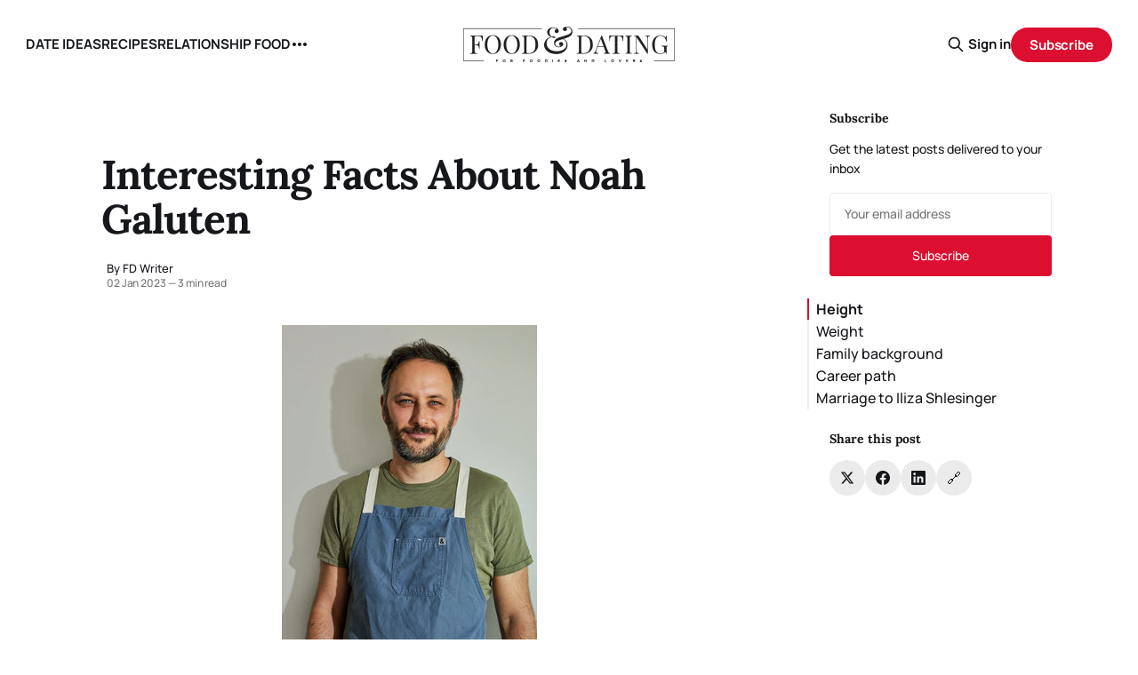

--- FILE ---
content_type: text/html; charset=utf-8
request_url: https://foodanddating.com/interesting-facts-about-noah-galuten/
body_size: 11699
content:
<!DOCTYPE html>
<html lang="en">
<head>

    <title>Interesting Facts About Noah Galuten</title>
    <meta charset="utf-8">
    <meta name="viewport" content="width=device-width, initial-scale=1.0">
    
    <link rel="preload" as="style" href="/assets/built/screen.css?v=8a3f646bd6">
    <link rel="preload" as="script" href="/assets/built/source.js?v=8a3f646bd6">
    
    <link rel="preload" as="font" type="font/woff2" href="/assets/fonts/inter-roman.woff2?v=8a3f646bd6" crossorigin>
        <link rel="preload" as="font" type="font/woff2" href="/assets/fonts/jetbrains-mono-roman.woff2?v=8a3f646bd6" crossorigin>
    
    <link rel="preload" as="font" type="font/woff2" href="/assets/fonts/rocgrotesk-regular.woff2?v=8a3f646bd6" crossorigin="anonymous">
<style>
    @font-face {
        font-family: "RocGrotesk";
        font-style: normal;
        font-weight: 100 900;
        font-display: optional;
        src: url(/assets/fonts/rocgrotesk-regular.woff2?v=8a3f646bd6) format("woff2");
        unicode-range: U+0000-00FF, U+0131, U+0152-0153, U+02BB-02BC, U+02C6, U+02DA, U+02DC, U+0304, U+0308, U+0329, U+2000-206F, U+2074, U+20AC, U+2122, U+2191, U+2193, U+2212, U+2215, U+FEFF, U+FFFD;
    }
</style>
    <link rel="preload" as="font" type="font/woff2" href="/assets/fonts/jetbrains-mono-roman.woff2?v=8a3f646bd6" crossorigin="anonymous">
<link rel="preload" as="font" type="font/woff2" href="/assets/fonts/jetbrains-mono-italic.woff2?v=8a3f646bd6" crossorigin="anonymous">
<style>
    @font-face {
        font-family: "JetBrains Mono";
        font-style: normal;
        font-weight: 100 800;
        font-display: optional;
        src: url(/assets/fonts/jetbrains-mono-roman.woff2?v=8a3f646bd6) format("woff2");
        unicode-range: U+0000-00FF, U+0131, U+0152-0153, U+02BB-02BC, U+02C6, U+02DA, U+02DC, U+0304, U+0308, U+0329, U+2000-206F, U+2074, U+20AC, U+2122, U+2191, U+2193, U+2212, U+2215, U+FEFF, U+FFFD;
    }

    @font-face {
        font-family: "JetBrains Mono";
        font-style: italic;
        font-weight: 100 800;
        font-display: optional;
        src: url(/assets/fonts/jetbrains-mono-italic.woff2?v=8a3f646bd6) format("woff2");
        unicode-range: U+0000-00FF, U+0131, U+0152-0153, U+02BB-02BC, U+02C6, U+02DA, U+02DC, U+0304, U+0308, U+0329, U+2000-206F, U+2074, U+20AC, U+2122, U+2191, U+2193, U+2212, U+2215, U+FEFF, U+FFFD;
    }
</style>

    <link rel="stylesheet" type="text/css" href="/assets/built/screen.css?v=8a3f646bd6">

    <style>
        :root {
            --background-color: #FFFFFF
        }
    </style>

    <script>
        /* The script for calculating the color contrast has been taken from
        https://gomakethings.com/dynamically-changing-the-text-color-based-on-background-color-contrast-with-vanilla-js/ */
        var accentColor = getComputedStyle(document.documentElement).getPropertyValue('--background-color');
        accentColor = accentColor.trim().slice(1);

        if (accentColor.length === 3) {
            accentColor = accentColor[0] + accentColor[0] + accentColor[1] + accentColor[1] + accentColor[2] + accentColor[2];
        }

        var r = parseInt(accentColor.substr(0, 2), 16);
        var g = parseInt(accentColor.substr(2, 2), 16);
        var b = parseInt(accentColor.substr(4, 2), 16);
        var yiq = ((r * 299) + (g * 587) + (b * 114)) / 1000;
        var textColor = (yiq >= 128) ? 'dark' : 'light';

        document.documentElement.className = `has-${textColor}-text`;
    </script>

    <link rel="stylesheet" href="https://cdnjs.cloudflare.com/ajax/libs/tocbot/4.12.3/tocbot.css">

    <style>
.gh-content {
    position: relative;
 }

.gh-toc > .toc-list {
    position: relative;
}

.toc-list {
    overflow: hidden;
    list-style: none;
}

@media (min-width: 1300px) {
     .gh-sidebar {
        position: absolute; 
        top: 0;
        bottom: 0;
        margin-top: 4vmin;
        grid-column: wide-start / main-start; /* Place the TOC to the left of the content */
    }
   
    .gh-toc {
        position: sticky; /* On larger screens, TOC will stay in the same spot on the page */
        top: 4vmin;
    }
}

.gh-toc .is-active-link::before {
    background-color: var(--ghost-accent-color); /* Defines TOC   accent color based on Accent color set in Ghost Admin */
} 
</style>

    <link rel="icon" href="https://foodanddating.com/content/images/size/w256h256/format/jpeg/2025/09/84EtIGEE_400x400.jpg" type="image/jpeg">
    <link rel="canonical" href="https://foodanddating.com/interesting-facts-about-noah-galuten/">
    <meta name="referrer" content="no-referrer-when-downgrade">
    
    <meta property="og:site_name" content="FOOD &amp; DATING">
    <meta property="og:type" content="article">
    <meta property="og:title" content="Interesting Facts About Noah Galuten">
    <meta property="og:description" content="Noah Galuten has had a long career in the entertainment industry. He has worked with many celebrities including Michael Jackson, Cher, and Jennifer Lopez. He has also been married to a woman named Iliza Shlesinger. Throughout his career, he has gained a huge amount of attention and a huge fan">
    <meta property="og:url" content="https://foodanddating.com/interesting-facts-about-noah-galuten/">
    <meta property="og:image" content="https://foodanddating.com/content/images/2025/09/welcome-to-food-and-dating.png">
    <meta property="article:published_time" content="2023-01-02T06:45:28.000Z">
    <meta property="article:modified_time" content="2023-01-02T06:45:28.000Z">
    <meta property="article:publisher" content="https://www.facebook.com/foodiesanddating">
    <meta name="twitter:card" content="summary_large_image">
    <meta name="twitter:title" content="Interesting Facts About Noah Galuten">
    <meta name="twitter:description" content="Noah Galuten has had a long career in the entertainment industry. He has worked with many celebrities including Michael Jackson, Cher, and Jennifer Lopez. He has also been married to a woman named Iliza Shlesinger. Throughout his career, he has gained a huge amount of attention and a huge fan">
    <meta name="twitter:url" content="https://foodanddating.com/interesting-facts-about-noah-galuten/">
    <meta name="twitter:image" content="https://foodanddating.com/content/images/2025/09/welcome-to-food-and-dating.png">
    <meta name="twitter:label1" content="Written by">
    <meta name="twitter:data1" content="FD Writer">
    <meta name="twitter:site" content="@foodanddating">
    <meta property="og:image:width" content="1200">
    <meta property="og:image:height" content="600">
    
    <script type="application/ld+json">
{
    "@context": "https://schema.org",
    "@type": "Article",
    "publisher": {
        "@type": "Organization",
        "name": "FOOD &amp; DATING",
        "url": "https://foodanddating.com/",
        "logo": {
            "@type": "ImageObject",
            "url": "https://foodanddating.com/content/images/2025/09/food_and_dating_logo.png",
            "width": 240,
            "height": 40
        }
    },
    "author": {
        "@type": "Person",
        "name": "FD Writer",
        "url": "https://foodanddating.com/author/fd/",
        "sameAs": []
    },
    "headline": "Interesting Facts About Noah Galuten",
    "url": "https://foodanddating.com/interesting-facts-about-noah-galuten/",
    "datePublished": "2023-01-02T06:45:28.000Z",
    "dateModified": "2023-01-02T06:45:28.000Z",
    "description": "Noah Galuten has had a long career in the entertainment industry. He has worked with many celebrities including Michael Jackson, Cher, and Jennifer Lopez. He has also been married to a woman named Iliza Shlesinger. Throughout his career, he has gained a huge amount of attention and a huge fan base.\n\n\nHeight\n\nIf you&#x27;re a fan of television, you probably know about Noah Galuten. He&#x27;s one of the most well-known celebrities in the media industry, and he is also a food writer and chef. Here are a few ",
    "mainEntityOfPage": "https://foodanddating.com/interesting-facts-about-noah-galuten/"
}
    </script>

    <meta name="generator" content="Ghost 6.13">
    <link rel="alternate" type="application/rss+xml" title="FOOD &amp; DATING" href="https://foodanddating.com/rss/">
    <script defer src="https://cdn.jsdelivr.net/ghost/portal@~2.56/umd/portal.min.js" data-i18n="true" data-ghost="https://foodanddating.com/" data-key="9d99267531509c89056ab7fe63" data-api="https://foodanddating.com/ghost/api/content/" data-locale="en" crossorigin="anonymous"></script><style id="gh-members-styles">.gh-post-upgrade-cta-content,
.gh-post-upgrade-cta {
    display: flex;
    flex-direction: column;
    align-items: center;
    font-family: -apple-system, BlinkMacSystemFont, 'Segoe UI', Roboto, Oxygen, Ubuntu, Cantarell, 'Open Sans', 'Helvetica Neue', sans-serif;
    text-align: center;
    width: 100%;
    color: #ffffff;
    font-size: 16px;
}

.gh-post-upgrade-cta-content {
    border-radius: 8px;
    padding: 40px 4vw;
}

.gh-post-upgrade-cta h2 {
    color: #ffffff;
    font-size: 28px;
    letter-spacing: -0.2px;
    margin: 0;
    padding: 0;
}

.gh-post-upgrade-cta p {
    margin: 20px 0 0;
    padding: 0;
}

.gh-post-upgrade-cta small {
    font-size: 16px;
    letter-spacing: -0.2px;
}

.gh-post-upgrade-cta a {
    color: #ffffff;
    cursor: pointer;
    font-weight: 500;
    box-shadow: none;
    text-decoration: underline;
}

.gh-post-upgrade-cta a:hover {
    color: #ffffff;
    opacity: 0.8;
    box-shadow: none;
    text-decoration: underline;
}

.gh-post-upgrade-cta a.gh-btn {
    display: block;
    background: #ffffff;
    text-decoration: none;
    margin: 28px 0 0;
    padding: 8px 18px;
    border-radius: 4px;
    font-size: 16px;
    font-weight: 600;
}

.gh-post-upgrade-cta a.gh-btn:hover {
    opacity: 0.92;
}</style>
    <script defer src="https://cdn.jsdelivr.net/ghost/sodo-search@~1.8/umd/sodo-search.min.js" data-key="9d99267531509c89056ab7fe63" data-styles="https://cdn.jsdelivr.net/ghost/sodo-search@~1.8/umd/main.css" data-sodo-search="https://foodanddating.com/" data-locale="en" crossorigin="anonymous"></script>
    
    <link href="https://foodanddating.com/webmentions/receive/" rel="webmention">
    <script defer src="/public/cards.min.js?v=8a3f646bd6"></script>
    <link rel="stylesheet" type="text/css" href="/public/cards.min.css?v=8a3f646bd6">
    <script defer src="/public/comment-counts.min.js?v=8a3f646bd6" data-ghost-comments-counts-api="https://foodanddating.com/members/api/comments/counts/"></script>
    <script defer src="/public/member-attribution.min.js?v=8a3f646bd6"></script><style>:root {--ghost-accent-color: #dc0f30;}</style>
    <!-- Google tag (gtag.js) -->
<script async src="https://www.googletagmanager.com/gtag/js?id=G-9TXHWFB6QE"></script>
<script>
  window.dataLayer = window.dataLayer || [];
  function gtag(){dataLayer.push(arguments);}
  gtag('js', new Date());

  gtag('config', 'G-9TXHWFB6QE');
</script>

<script data-grow-initializer="">!(function(){window.growMe||((window.growMe=function(e){window.growMe._.push(e);}),(window.growMe._=[]));var e=document.createElement("script");(e.type="text/javascript"),(e.src="https://faves.grow.me/main.js"),(e.defer=!0),e.setAttribute("data-grow-faves-site-id","U2l0ZTo2OTg3NmEzNC0xODAyLTRjMzYtODUzOS0zMzIyN2MyOTA2Njk=");var t=document.getElementsByTagName("script")[0];t.parentNode.insertBefore(e,t);})();</script>
    <link rel="preconnect" href="https://fonts.bunny.net"><link rel="stylesheet" href="https://fonts.bunny.net/css?family=lora:400,700|manrope:300,500,700"><style>:root {--gh-font-heading: Lora;--gh-font-body: Manrope;}</style>

</head>
<body class="post-template gh-font-heading-lora gh-font-body-manrope has-mono-title has-sans-body">

<div class="gh-viewport">
    
    <header id="gh-navigation" class="gh-navigation is-middle-logo gh-outer">
    <div class="gh-navigation-inner gh-inner">

        <div class="gh-navigation-brand">
            <a class="gh-navigation-logo is-title" href="https://foodanddating.com">
                    <img src="https://foodanddating.com/content/images/2025/09/food_and_dating_logo.png" alt="FOOD &amp; DATING">
            </a>
            <button class="gh-search gh-icon-button" aria-label="Search this site" data-ghost-search>
    <svg xmlns="http://www.w3.org/2000/svg" fill="none" viewBox="0 0 24 24" stroke="currentColor" stroke-width="2" width="20" height="20"><path stroke-linecap="round" stroke-linejoin="round" d="M21 21l-6-6m2-5a7 7 0 11-14 0 7 7 0 0114 0z"></path></svg></button>            <button class="gh-burger gh-icon-button" aria-label="Menu">
                <svg xmlns="http://www.w3.org/2000/svg" width="24" height="24" fill="currentColor" viewBox="0 0 256 256"><path d="M224,128a8,8,0,0,1-8,8H40a8,8,0,0,1,0-16H216A8,8,0,0,1,224,128ZM40,72H216a8,8,0,0,0,0-16H40a8,8,0,0,0,0,16ZM216,184H40a8,8,0,0,0,0,16H216a8,8,0,0,0,0-16Z"></path></svg>                <svg xmlns="http://www.w3.org/2000/svg" width="24" height="24" fill="currentColor" viewBox="0 0 256 256"><path d="M205.66,194.34a8,8,0,0,1-11.32,11.32L128,139.31,61.66,205.66a8,8,0,0,1-11.32-11.32L116.69,128,50.34,61.66A8,8,0,0,1,61.66,50.34L128,116.69l66.34-66.35a8,8,0,0,1,11.32,11.32L139.31,128Z"></path></svg>            </button>
        </div>

        <nav class="gh-navigation-menu">
            <ul class="nav">
    <li class="nav-date-ideas"><a href="https://foodanddating.com/tag/date-ideas/">DATE IDEAS</a></li>
    <li class="nav-recipes"><a href="https://foodanddating.com/tag/recipes/">RECIPES</a></li>
    <li class="nav-relationship-food"><a href="https://foodanddating.com/tag/relationship-food/">RELATIONSHIP FOOD</a></li>
    <li class="nav-guides"><a href="https://foodanddating.com/tag/guides/">GUIDES</a></li>
</ul>

        </nav>

        <div class="gh-navigation-actions">
                <button class="gh-search gh-icon-button" aria-label="Search this site" data-ghost-search>
    <svg xmlns="http://www.w3.org/2000/svg" fill="none" viewBox="0 0 24 24" stroke="currentColor" stroke-width="2" width="20" height="20"><path stroke-linecap="round" stroke-linejoin="round" d="M21 21l-6-6m2-5a7 7 0 11-14 0 7 7 0 0114 0z"></path></svg></button>                <div class="gh-navigation-members">
                            <a href="#/portal/signin" data-portal="signin">Sign in</a>
                                <a class="gh-button" href="#/portal/signup" data-portal="signup">Subscribe</a>
                </div>
        </div>

    </div>
</header>

    

<main class="gh-main gh-main-sidebar">

    <div class="gh-article-wrapper">
        <article class="gh-article post no-image has-sidebar">

    <header class="gh-article-header gh-canvas">

        <h1 class="gh-article-title is-title">Interesting Facts About Noah Galuten</h1>

        <div class="gh-article-meta">
            <div class="gh-article-meta-wrapper">
                    <div class="author">
                        <div class="author-info">
                            <span class="author-name">By FD Writer</span>
                        </div>
                    </div>
                <div class="gh-article-meta-content">
                    <time class="gh-article-meta-date" datetime="2023-01-02">02 Jan 2023</time>
                        <span class="gh-article-meta-length"><span class="bull">—</span> 3 min read</span>
                </div>
            </div>
        </div>

        
    </header>

    <section class="gh-content gh-canvas is-body drop-cap">
        <figure class="kg-card kg-image-card"><img src="https://i.imgur.com/hkxlmlx.jpg" class="kg-image" alt="noah galuten" loading="lazy"></figure><p>Noah Galuten has had a long career in the entertainment industry. He has worked with many celebrities including Michael Jackson, Cher, and Jennifer Lopez. He has also been married to a woman named Iliza Shlesinger. Throughout his career, he has gained a huge amount of attention and a huge fan base.</p><h2 id="height">Height</h2><p>If you're a fan of television, you probably know about Noah Galuten. He's one of the most well-known celebrities in the media industry, and he is also a food writer and chef. Here are a few interesting facts about Noah and his life.</p><p>Noah was born on September 21, 1982, in Santa Monica, California. His father, Albhy Galuten, is a Grammy-winning record producer. In addition, Noah's mother, Nancy Lyons, is a landscape architect.</p><p>After graduating from high school, Noah studied theatre arts at UCLA. He then went on to get a bachelor's degree in theater from the University of California, Los Angeles.</p><p>During his childhood, Noah developed a passion for writing. As a result of this, he started to write about food. Eventually, he wrote a recipe book, On Vegetables.</p><h2 id="weight">Weight</h2><p>A food blogger, writer, and artist, Noah Galuten has been known to make a name for himself through his blogs, YouTube channel, and restaurant. In fact, he has been nominated for a James Beard Award for his contribution to the food industry. He has also been featured on "Chopped", a web series that explores the grueling culinary competition amongst some of the world's finest chefs.</p><p>Originally, Noah studied theater and playwriting at the University of California at Los Angeles. After graduating, he decided to study dramaturgy in New York. His interest in food led him to start a blog, Man Bites World, and started exploring the culinary world.</p><p>He started traveling to different countries and trying out new foods. Eventually, his blog went viral. And as a result, he became famous.</p><h2 id="family-background">Family background</h2><p>Born in 1982, Noah Galuten is a famous American actor, writer and chef. He was raised in a family of well-educated and successful people. His mother, Nancy Lyons, is a landscape architect.</p><p>Albhy Galuten, Noah's father, is a musician and composer. He has won two Grammy awards and has produced songs that have sold over 100 million copies.</p><p>Noah's brother, Jason, is also a musician. After completing school at Santa Monica high school, Noah attended the University of California in Los Angeles. During his studies, he received a bachelor's degree in theater. From there, he went on to pursue a career in playwriting. However, he was not successful in New York.</p><p>Before he became a chef, Noah studied theatre art and playwriting. Later, he joined a company called Golden State Restaurant Group, where he helped run the company's restaurant and co-op.</p><h2 id="career-path">Career path</h2><p>Noah Galuten is an American chef and a food writer. He has appeared in several television shows related to food. He has worked in restaurants such as Bludso's Bar and Que, Prime Pizza, and Golden State Restaurant Group.</p><p>Galuten was born on September 21, 1982 in Santa Monica, California. He has a brother, Jason Galuten, who is a musician. His father is Alby Galuten, a Grammy award-winning record producer.</p><p>After completing his education at the University of California in Los Angeles, Noah started to study playwriting. He also tried his hand in the art field. However, he realized that the field wasn't for him. In the meantime, he moved to New York to pursue his career in theatre.</p><p>Eventually, he met Iliza Shlesinger, a comedy actress and comedian. They began dating. Soon after, they got engaged. They married in a traditional Jewish ceremony in Los Angeles. The couple welcomed their first child, a daughter, Sierra Mae, in 2022.</p><h2 id="marriage-to-iliza-shlesinger">Marriage to Iliza Shlesinger</h2><p>Noah Galuten married Iliza Shlesinger in a traditional Jewish ceremony in Los Angeles, California on May 12, 2018. It was a private ceremony, with the bride's cousin as the officiant. The couple purchased a $2.8 million home in Laurel Canyon.</p><p>A chef, writer, and food blogger, Noah Galuten is also known for his appearances in several TV series, such as "The Kitchen" and "Chopped." He has a YouTube channel called Tasted. Also, he has written for multiple California publications. In addition, he has earned money from brand deals and selling cookbooks. His next cookbook is expected to be released in 2022.</p><p>Noah Galuten was born on September 21, 1982, in Santa Monica, California. After attending Santa Monica High School, he earned a degree from the University of California in Los Angeles. He studied theatre arts and dramaturgy in New York. While there, he met a friend who would eventually become his wife.</p>
    </section>

    <section class="gh-cta gh-post-cta gh-outer">
    <div class="gh-cta-inner gh-inner gh-post-cta-inner">
        <div class="gh-cta-content">
            <h2 class="gh-cta-title is-title">
                Sign up for FD&#x27;s newsletter
            </h2>
            <p class="gh-cta-description is-body">
                The freshest stories from the food and dating world every week.
            </p>
        </div>
        <form class="gh-form" data-members-form>
    <input class="gh-form-input" id="cta-email" name="email" type="email" placeholder="jamie@example.com" required data-members-email>
    <button class="gh-button" type="submit" aria-label="Subscribe">
        <span><span>Subscribe</span> <svg xmlns="http://www.w3.org/2000/svg" width="32" height="32" fill="currentColor" viewBox="0 0 256 256"><path d="M224.49,136.49l-72,72a12,12,0,0,1-17-17L187,140H40a12,12,0,0,1,0-24H187L135.51,64.48a12,12,0,0,1,17-17l72,72A12,12,0,0,1,224.49,136.49Z"></path></svg></span>
        <svg xmlns="http://www.w3.org/2000/svg" height="24" width="24" viewBox="0 0 24 24">
    <g stroke-linecap="round" stroke-width="2" fill="currentColor" stroke="none" stroke-linejoin="round" class="nc-icon-wrapper">
        <g class="nc-loop-dots-4-24-icon-o">
            <circle cx="4" cy="12" r="3"></circle>
            <circle cx="12" cy="12" r="3"></circle>
            <circle cx="20" cy="12" r="3"></circle>
        </g>
        <style data-cap="butt">
            .nc-loop-dots-4-24-icon-o{--animation-duration:0.8s}
            .nc-loop-dots-4-24-icon-o *{opacity:.4;transform:scale(.75);animation:nc-loop-dots-4-anim var(--animation-duration) infinite}
            .nc-loop-dots-4-24-icon-o :nth-child(1){transform-origin:4px 12px;animation-delay:-.3s;animation-delay:calc(var(--animation-duration)/-2.666)}
            .nc-loop-dots-4-24-icon-o :nth-child(2){transform-origin:12px 12px;animation-delay:-.15s;animation-delay:calc(var(--animation-duration)/-5.333)}
            .nc-loop-dots-4-24-icon-o :nth-child(3){transform-origin:20px 12px}
            @keyframes nc-loop-dots-4-anim{0%,100%{opacity:.4;transform:scale(.75)}50%{opacity:1;transform:scale(1)}}
        </style>
    </g>
</svg>        <svg class="checkmark" xmlns="http://www.w3.org/2000/svg" viewBox="0 0 52 52">
    <path class="checkmark__check" fill="none" d="M14.1 27.2l7.1 7.2 16.7-16.8"/>
    <style>
        .checkmark {
            width: 40px;
            height: 40px;
            display: block;
            stroke-width: 2.5;
            stroke: currentColor;
            stroke-miterlimit: 10;
        }

        .checkmark__check {
            transform-origin: 50% 50%;
            stroke-dasharray: 48;
            stroke-dashoffset: 48;
            animation: stroke .3s cubic-bezier(0.650, 0.000, 0.450, 1.000) forwards;
        }

        @keyframes stroke {
            100% { stroke-dashoffset: 0; }
        }
    </style>
</svg>    </button>
    <p data-members-error></p>
</form>    </div>
</section>

</article>        
        <aside class="gh-article-sidebar">
            <div class="sidebar-content">
    

    <div class="sidebar-section sidebar-newsletter">
        <h3 class="sidebar-title">Subscribe</h3>
        <p class="sidebar-newsletter-text">Get the latest posts delivered to your inbox</p>
        <form data-members-form="subscribe" class="sidebar-newsletter-form">
            <input 
                data-members-email 
                type="email" 
                placeholder="Your email address" 
                class="sidebar-newsletter-input"
                required
            >
            <button type="submit" class="sidebar-newsletter-button">
                <span class="button-text">Subscribe</span>
                <span class="button-loader"><svg xmlns="http://www.w3.org/2000/svg" height="24" width="24" viewBox="0 0 24 24">
    <g stroke-linecap="round" stroke-width="2" fill="currentColor" stroke="none" stroke-linejoin="round" class="nc-icon-wrapper">
        <g class="nc-loop-dots-4-24-icon-o">
            <circle cx="4" cy="12" r="3"></circle>
            <circle cx="12" cy="12" r="3"></circle>
            <circle cx="20" cy="12" r="3"></circle>
        </g>
        <style data-cap="butt">
            .nc-loop-dots-4-24-icon-o{--animation-duration:0.8s}
            .nc-loop-dots-4-24-icon-o *{opacity:.4;transform:scale(.75);animation:nc-loop-dots-4-anim var(--animation-duration) infinite}
            .nc-loop-dots-4-24-icon-o :nth-child(1){transform-origin:4px 12px;animation-delay:-.3s;animation-delay:calc(var(--animation-duration)/-2.666)}
            .nc-loop-dots-4-24-icon-o :nth-child(2){transform-origin:12px 12px;animation-delay:-.15s;animation-delay:calc(var(--animation-duration)/-5.333)}
            .nc-loop-dots-4-24-icon-o :nth-child(3){transform-origin:20px 12px}
            @keyframes nc-loop-dots-4-anim{0%,100%{opacity:.4;transform:scale(.75)}50%{opacity:1;transform:scale(1)}}
        </style>
    </g>
</svg></span>
            </button>
        </form>
        <div class="sidebar-newsletter-success" data-members-success>
            <span class="icon-checkmark">Check your inbox and click the link</span>
        </div>
        <div class="sidebar-newsletter-error" data-members-error>
            <p>Sorry, something went wrong. Please try again.</p>
        </div>
    </div>

    <div class="gh-toc"></div>

    <div class="sidebar-section sidebar-share">
        <h3 class="sidebar-title">Share this post</h3>
        <div class="sidebar-share-buttons">
            <a href="https://twitter.com/intent/tweet?text=Interesting%20Facts%20About%20Noah%20Galuten&url=https://foodanddating.com/interesting-facts-about-noah-galuten/" 
               class="sidebar-share-button share-twitter" 
               target="_blank" 
               rel="noopener"
               aria-label="Share on Twitter">
                <svg viewBox="0 0 24 24" fill="currentColor"><g><path d="M18.244 2.25h3.308l-7.227 8.26 8.502 11.24H16.17l-5.214-6.817L4.99 21.75H1.68l7.73-8.835L1.254 2.25H8.08l4.713 6.231zm-1.161 17.52h1.833L7.084 4.126H5.117z"></path></g></svg>            </a>
            <a href="https://www.facebook.com/sharer/sharer.php?u=https://foodanddating.com/interesting-facts-about-noah-galuten/" 
               class="sidebar-share-button share-facebook" 
               target="_blank" 
               rel="noopener"
               aria-label="Share on Facebook">
                <svg class="icon" viewBox="0 0 24 24" xmlns="http://www.w3.org/2000/svg" fill="currentColor"><path d="M23.9981 11.9991C23.9981 5.37216 18.626 0 11.9991 0C5.37216 0 0 5.37216 0 11.9991C0 17.9882 4.38789 22.9522 10.1242 23.8524V15.4676H7.07758V11.9991H10.1242V9.35553C10.1242 6.34826 11.9156 4.68714 14.6564 4.68714C15.9692 4.68714 17.3424 4.92149 17.3424 4.92149V7.87439H15.8294C14.3388 7.87439 13.8739 8.79933 13.8739 9.74824V11.9991H17.2018L16.6698 15.4676H13.8739V23.8524C19.6103 22.9522 23.9981 17.9882 23.9981 11.9991Z"/></svg>            </a>
            <a href="https://www.linkedin.com/shareArticle?mini=true&url=https://foodanddating.com/interesting-facts-about-noah-galuten/&title=Interesting%20Facts%20About%20Noah%20Galuten" 
               class="sidebar-share-button share-linkedin" 
               target="_blank" 
               rel="noopener"
               aria-label="Share on LinkedIn">
                <svg class="icon" viewBox="0 0 24 24" fill="none" xmlns="http://www.w3.org/2000/svg">
    <path d="M22.2 0H1.8C1.32261 0 0.864773 0.18964 0.527213 0.527213C0.18964 0.864773 0 1.32261 0 1.8V22.2C0 22.6773 0.18964 23.1352 0.527213 23.4728C0.864773 23.8104 1.32261 24 1.8 24H22.2C22.6773 24 23.1352 23.8104 23.4728 23.4728C23.8104 23.1352 24 22.6773 24 22.2V1.8C24 1.32261 23.8104 0.864773 23.4728 0.527213C23.1352 0.18964 22.6773 0 22.2 0ZM7.2 20.4H3.6V9.6H7.2V20.4ZM5.4 7.5C4.98741 7.48821 4.58747 7.35509 4.25011 7.11729C3.91275 6.87949 3.65293 6.54755 3.50316 6.16293C3.35337 5.77832 3.32025 5.35809 3.40793 4.95476C3.4956 4.55144 3.7002 4.18288 3.99613 3.89517C4.29208 3.60745 4.66624 3.41332 5.07188 3.33704C5.47752 3.26075 5.89664 3.30569 6.27688 3.46625C6.65712 3.6268 6.98163 3.89585 7.20983 4.23977C7.43804 4.58371 7.55983 4.98725 7.56 5.4C7.55052 5.96441 7.318 6.50213 6.91327 6.89564C6.50852 7.28913 5.96447 7.50643 5.4 7.5ZM20.4 20.4H16.8V14.712C16.8 13.008 16.08 12.396 15.144 12.396C14.8696 12.4143 14.6015 12.4865 14.3551 12.6088C14.1087 12.7309 13.8888 12.9007 13.7081 13.108C13.5276 13.3155 13.3896 13.5565 13.3024 13.8173C13.2152 14.0781 13.1804 14.3536 13.2 14.628C13.194 14.6839 13.194 14.7401 13.2 14.796V20.4H9.6V9.6H13.08V11.16C13.4311 10.626 13.9133 10.1911 14.4807 9.89693C15.048 9.6028 15.6813 9.4592 16.32 9.48C18.18 9.48 20.352 10.512 20.352 13.872L20.4 20.4Z" fill="currentColor"/>
</svg>            </a>
            <button class="sidebar-share-button share-copy" 
                    onclick="navigator.clipboard.writeText('https://foodanddating.com/interesting-facts-about-noah-galuten/'); this.classList.add('copied'); setTimeout(() => this.classList.remove('copied'), 2000);"
                    aria-label="Copy link">
                <span class="copy-icon">🔗</span>
                <span class="copied-text">✓</span>
            </button>
        </div>
    </div>


</div>        </aside>
    </div>

        <div class="gh-comments gh-canvas">
            
        <script defer src="https://cdn.jsdelivr.net/ghost/comments-ui@~1.3/umd/comments-ui.min.js" data-locale="en" data-ghost-comments="https://foodanddating.com/" data-api="https://foodanddating.com/ghost/api/content/" data-admin="https://foodanddating.com/ghost/" data-key="9d99267531509c89056ab7fe63" data-title="null" data-count="true" data-post-id="68c63f0d4682e5000148515d" data-color-scheme="auto" data-avatar-saturation="60" data-accent-color="#dc0f30" data-comments-enabled="all" data-publication="FOOD & DATING" crossorigin="anonymous"></script>
    
        </div>

</main>


            <section class="gh-container is-grid gh-outer gh-related-posts">
                <div class="gh-container-inner gh-inner">
                    <h2 class="gh-container-title">Related Posts</h2>
                    <div class="gh-feed">
                            <article class="gh-card post">
    <a class="gh-card-link" href="/food-compatibility-why-your-partners-diet-could-make-or-break-the-relationship/">
            <figure class="gh-card-image">
                <img
                    srcset="/content/images/size/w160/format/webp/2025/09/Food-Compatibility.png 160w,
                            /content/images/size/w320/format/webp/2025/09/Food-Compatibility.png 320w,
                            /content/images/size/w600/format/webp/2025/09/Food-Compatibility.png 600w,
                            /content/images/size/w960/format/webp/2025/09/Food-Compatibility.png 960w,
                            /content/images/size/w1200/format/webp/2025/09/Food-Compatibility.png 1200w,
                            /content/images/size/w2000/format/webp/2025/09/Food-Compatibility.png 2000w"
                    sizes="320px"
                    src="/content/images/size/w600/2025/09/Food-Compatibility.png"
                    alt="Food Compatibility: Why Your Partner’s Diet Could Make or Break the Relationship"
                    loading="lazy"
                >
            </figure>
        <div class="gh-card-wrapper">
            <h3 class="gh-card-title is-title">Food Compatibility: Why Your Partner’s Diet Could Make or Break the Relationship</h3>
                <p class="gh-card-excerpt is-body">Can mismatched diets ruin love? Explore how food compatibility shapes dating, lifestyle, and long-term relationship success.</p>
            <footer class="gh-card-meta">
<!--
             -->                    <time class="gh-card-date" datetime="2025-10-01">01 Oct 2025</time>
                <!--
         --></footer>
        </div>
    </a>
</article>
                            <article class="gh-card post">
    <a class="gh-card-link" href="/what-your-fall-flavor-says-about-your-dating-personality/">
            <figure class="gh-card-image">
                <img
                    srcset="https://images.unsplash.com/photo-1758874089525-3a9bb15a125b?crop&#x3D;entropy&amp;cs&#x3D;tinysrgb&amp;fit&#x3D;max&amp;fm&#x3D;webp&amp;ixid&#x3D;M3wxMTc3M3wwfDF8c2VhcmNofDJ8fERhdGluZyUyMFBlcnNvbmFsaXR5fGVufDB8fHx8MTc1OTIzMDkxM3ww&amp;ixlib&#x3D;rb-4.1.0&amp;q&#x3D;80&amp;w&#x3D;160 160w,
                            https://images.unsplash.com/photo-1758874089525-3a9bb15a125b?crop&#x3D;entropy&amp;cs&#x3D;tinysrgb&amp;fit&#x3D;max&amp;fm&#x3D;webp&amp;ixid&#x3D;M3wxMTc3M3wwfDF8c2VhcmNofDJ8fERhdGluZyUyMFBlcnNvbmFsaXR5fGVufDB8fHx8MTc1OTIzMDkxM3ww&amp;ixlib&#x3D;rb-4.1.0&amp;q&#x3D;80&amp;w&#x3D;320 320w,
                            https://images.unsplash.com/photo-1758874089525-3a9bb15a125b?crop&#x3D;entropy&amp;cs&#x3D;tinysrgb&amp;fit&#x3D;max&amp;fm&#x3D;webp&amp;ixid&#x3D;M3wxMTc3M3wwfDF8c2VhcmNofDJ8fERhdGluZyUyMFBlcnNvbmFsaXR5fGVufDB8fHx8MTc1OTIzMDkxM3ww&amp;ixlib&#x3D;rb-4.1.0&amp;q&#x3D;80&amp;w&#x3D;600 600w,
                            https://images.unsplash.com/photo-1758874089525-3a9bb15a125b?crop&#x3D;entropy&amp;cs&#x3D;tinysrgb&amp;fit&#x3D;max&amp;fm&#x3D;webp&amp;ixid&#x3D;M3wxMTc3M3wwfDF8c2VhcmNofDJ8fERhdGluZyUyMFBlcnNvbmFsaXR5fGVufDB8fHx8MTc1OTIzMDkxM3ww&amp;ixlib&#x3D;rb-4.1.0&amp;q&#x3D;80&amp;w&#x3D;960 960w,
                            https://images.unsplash.com/photo-1758874089525-3a9bb15a125b?crop&#x3D;entropy&amp;cs&#x3D;tinysrgb&amp;fit&#x3D;max&amp;fm&#x3D;webp&amp;ixid&#x3D;M3wxMTc3M3wwfDF8c2VhcmNofDJ8fERhdGluZyUyMFBlcnNvbmFsaXR5fGVufDB8fHx8MTc1OTIzMDkxM3ww&amp;ixlib&#x3D;rb-4.1.0&amp;q&#x3D;80&amp;w&#x3D;1200 1200w,
                            https://images.unsplash.com/photo-1758874089525-3a9bb15a125b?crop&#x3D;entropy&amp;cs&#x3D;tinysrgb&amp;fit&#x3D;max&amp;fm&#x3D;webp&amp;ixid&#x3D;M3wxMTc3M3wwfDF8c2VhcmNofDJ8fERhdGluZyUyMFBlcnNvbmFsaXR5fGVufDB8fHx8MTc1OTIzMDkxM3ww&amp;ixlib&#x3D;rb-4.1.0&amp;q&#x3D;80&amp;w&#x3D;2000 2000w"
                    sizes="320px"
                    src="https://images.unsplash.com/photo-1758874089525-3a9bb15a125b?crop&#x3D;entropy&amp;cs&#x3D;tinysrgb&amp;fit&#x3D;max&amp;fm&#x3D;jpg&amp;ixid&#x3D;M3wxMTc3M3wwfDF8c2VhcmNofDJ8fERhdGluZyUyMFBlcnNvbmFsaXR5fGVufDB8fHx8MTc1OTIzMDkxM3ww&amp;ixlib&#x3D;rb-4.1.0&amp;q&#x3D;80&amp;w&#x3D;600"
                    alt="What Your Fall Flavor Says About Your Dating Personality"
                    loading="lazy"
                >
            </figure>
        <div class="gh-card-wrapper">
            <h3 class="gh-card-title is-title">What Your Fall Flavor Says About Your Dating Personality</h3>
                    <p class="gh-card-excerpt is-body">As cuffing season approaches and autumn leaves begin to fall, your favorite seasonal flavors might be revealing more about your romantic personality than you realize. Recent research shows that 72% of singles prefer dating someone without dietary restrictions, suggesting our food preferences play a crucial role in relationship compatibility.

Whether</p>
            <footer class="gh-card-meta">
<!--
             -->                    <time class="gh-card-date" datetime="2025-09-30">30 Sep 2025</time>
                <!--
         --></footer>
        </div>
    </a>
</article>
                            <article class="gh-card post">
    <a class="gh-card-link" href="/what-your-favorite-foods-reveal-about-your-dating-personality/">
            <figure class="gh-card-image">
                <img
                    srcset="https://images.unsplash.com/photo-1671116810355-2498212d1e13?crop&#x3D;entropy&amp;cs&#x3D;tinysrgb&amp;fit&#x3D;max&amp;fm&#x3D;webp&amp;ixid&#x3D;M3wxMTc3M3wwfDF8c2VhcmNofDI3fHxmb29kJTIwZGF0aW5nfGVufDB8fHx8MTc1ODcyNjMxOHww&amp;ixlib&#x3D;rb-4.1.0&amp;q&#x3D;80&amp;w&#x3D;160 160w,
                            https://images.unsplash.com/photo-1671116810355-2498212d1e13?crop&#x3D;entropy&amp;cs&#x3D;tinysrgb&amp;fit&#x3D;max&amp;fm&#x3D;webp&amp;ixid&#x3D;M3wxMTc3M3wwfDF8c2VhcmNofDI3fHxmb29kJTIwZGF0aW5nfGVufDB8fHx8MTc1ODcyNjMxOHww&amp;ixlib&#x3D;rb-4.1.0&amp;q&#x3D;80&amp;w&#x3D;320 320w,
                            https://images.unsplash.com/photo-1671116810355-2498212d1e13?crop&#x3D;entropy&amp;cs&#x3D;tinysrgb&amp;fit&#x3D;max&amp;fm&#x3D;webp&amp;ixid&#x3D;M3wxMTc3M3wwfDF8c2VhcmNofDI3fHxmb29kJTIwZGF0aW5nfGVufDB8fHx8MTc1ODcyNjMxOHww&amp;ixlib&#x3D;rb-4.1.0&amp;q&#x3D;80&amp;w&#x3D;600 600w,
                            https://images.unsplash.com/photo-1671116810355-2498212d1e13?crop&#x3D;entropy&amp;cs&#x3D;tinysrgb&amp;fit&#x3D;max&amp;fm&#x3D;webp&amp;ixid&#x3D;M3wxMTc3M3wwfDF8c2VhcmNofDI3fHxmb29kJTIwZGF0aW5nfGVufDB8fHx8MTc1ODcyNjMxOHww&amp;ixlib&#x3D;rb-4.1.0&amp;q&#x3D;80&amp;w&#x3D;960 960w,
                            https://images.unsplash.com/photo-1671116810355-2498212d1e13?crop&#x3D;entropy&amp;cs&#x3D;tinysrgb&amp;fit&#x3D;max&amp;fm&#x3D;webp&amp;ixid&#x3D;M3wxMTc3M3wwfDF8c2VhcmNofDI3fHxmb29kJTIwZGF0aW5nfGVufDB8fHx8MTc1ODcyNjMxOHww&amp;ixlib&#x3D;rb-4.1.0&amp;q&#x3D;80&amp;w&#x3D;1200 1200w,
                            https://images.unsplash.com/photo-1671116810355-2498212d1e13?crop&#x3D;entropy&amp;cs&#x3D;tinysrgb&amp;fit&#x3D;max&amp;fm&#x3D;webp&amp;ixid&#x3D;M3wxMTc3M3wwfDF8c2VhcmNofDI3fHxmb29kJTIwZGF0aW5nfGVufDB8fHx8MTc1ODcyNjMxOHww&amp;ixlib&#x3D;rb-4.1.0&amp;q&#x3D;80&amp;w&#x3D;2000 2000w"
                    sizes="320px"
                    src="https://images.unsplash.com/photo-1671116810355-2498212d1e13?crop&#x3D;entropy&amp;cs&#x3D;tinysrgb&amp;fit&#x3D;max&amp;fm&#x3D;jpg&amp;ixid&#x3D;M3wxMTc3M3wwfDF8c2VhcmNofDI3fHxmb29kJTIwZGF0aW5nfGVufDB8fHx8MTc1ODcyNjMxOHww&amp;ixlib&#x3D;rb-4.1.0&amp;q&#x3D;80&amp;w&#x3D;600"
                    alt="What Your Favorite Foods Reveal About Your Dating Personality"
                    loading="lazy"
                >
            </figure>
        <div class="gh-card-wrapper">
            <h3 class="gh-card-title is-title">What Your Favorite Foods Reveal About Your Dating Personality</h3>
                <p class="gh-card-excerpt is-body">Your menu choices say more than you think. Discover how favorite foods reveal personality traits and dating compatibility.</p>
            <footer class="gh-card-meta">
<!--
             -->                    <time class="gh-card-date" datetime="2025-09-24">24 Sep 2025</time>
                <!--
         --></footer>
        </div>
    </a>
</article>
                            <article class="gh-card post">
    <a class="gh-card-link" href="/protein-banana-muffins/">
            <figure class="gh-card-image">
                <img
                    srcset="/content/images/size/w160/format/webp/2025/09/Protein-Banana-Muffins.png 160w,
                            /content/images/size/w320/format/webp/2025/09/Protein-Banana-Muffins.png 320w,
                            /content/images/size/w600/format/webp/2025/09/Protein-Banana-Muffins.png 600w,
                            /content/images/size/w960/format/webp/2025/09/Protein-Banana-Muffins.png 960w,
                            /content/images/size/w1200/format/webp/2025/09/Protein-Banana-Muffins.png 1200w,
                            /content/images/size/w2000/format/webp/2025/09/Protein-Banana-Muffins.png 2000w"
                    sizes="320px"
                    src="/content/images/size/w600/2025/09/Protein-Banana-Muffins.png"
                    alt="Protein Banana Muffins"
                    loading="lazy"
                >
            </figure>
        <div class="gh-card-wrapper">
            <h3 class="gh-card-title is-title">Protein Banana Muffins</h3>
                    <p class="gh-card-excerpt is-body">Protein banana muffins are not just delicious; they are also packed with nutrients. Understanding the nutritional content can help you make informed choices about your diet. Here&#39;s a detailed breakdown of what you can expect from these muffins:


Macronutrients

These muffins are an excellent source of protein, which</p>
            <footer class="gh-card-meta">
<!--
             -->                    <time class="gh-card-date" datetime="2025-09-23">23 Sep 2025</time>
                <!--
         --></footer>
        </div>
    </a>
</article>
                    </div>
                </div>
            </section>

    
    <footer class="gh-footer gh-footer-affiliate gh-outer">
    <div class="gh-footer-inner gh-inner">

        <div class="gh-footer-columns">
            <div class="gh-footer-column gh-footer-logo-column">
                <div class="gh-footer-logo">
                    <img src="/assets/images/food-dating-white-logo.png?v=8a3f646bd6" />
                </div>
                <div class="gh-footer-description">
                    <p>The freshest stories from the food and dating world every week.</p>
                </div>
            </div>



            <div class="gh-footer-column">
                <h3 class="gh-footer-column-title">Category</h3>
                <ul class="gh-footer-links">
                                <li><a href="/tag/recipes/">Recipes</a></li>
                                <li><a href="/tag/date-ideas/">Date Ideas</a></li>
                                <li><a href="/tag/guides/">Guides</a></li>
                                <li><a href="/tag/relationship-food/">Relationship Food</a></li>
                </ul>
            </div>

            <div class="gh-footer-column">
                <h3 class="gh-footer-column-title">Company</h3>
                <ul class="gh-footer-links">
                    <li><a href="/about/">About</a></li>
<li><a href="/editorial-guidelines/">Editorial Guidelines</a></li>
<li><a href="/privacy-policy/">Privacy Policy</a></li>
<li><a href="/terms-of-service/">Terms of Service</a></li>
<li><a href="mailto:hello@decimeter.co">Contact us</a></li>
                </ul>
            </div>

            <div class="gh-footer-column">
                <h3 class="gh-footer-column-title">Social</h3>
                <ul class="gh-footer-links">
                    <li><a href="https://facebook.com/foodiesanddating" target="_blank" rel="nofollow">Facebook</a></li>
<li><a href="https://twitter.com/foodanddating" target="_blank" rel="nofollow">X</a></li>
<li><a href="https://www.pinterest.com/foodanddatingmag" target="_blank" rel="nofollow">Pinterest</a></li>
<li><a href="https://www.instagram.com/foodanddating/" target="_blank" rel="nofollow">Instagram</a></li>
                </ul>
            </div>
        </div>

        <div class="gh-footer-bottom">
            <div class="gh-footer-copyright">
                © 2025 FOOD and DATING. ALL REGISTERED. REGISTRATION ON OR USE OF THIS SITE CONSTITUTES ACCEPTANCE OF OUR TERMS OF USE AND PRIVACY POLICY. ALL THE INFORMATION ON THIS WEBSITE –FOODANDDATING.COM – IS PUBLISHED IN GOOD FAITH AND FOR GENERAL INFORMATION PURPOSES ONLY. FOOD AND DATING DOES NOT MAKE ANY WARRANTIES ABOUT THE COMPLETENESS, RELIABILITY, AND ACCURACY OF THIS INFORMATION. ANY ACTION YOU TAKE UPON THE INFORMATION YOU FIND ON THIS WEBSITE (FOOD AND DATING), IS STRICTLY AT YOUR OWN RISK. FOOD AND DATING WILL NOT BE LIABLE FOR ANY LOSSES AND/OR DAMAGES IN CONNECTION WITH THE USE OF OUR WEBSITE. FOOD AND DATING MIGHT GET PAID COMMISSIONS ON PURCHASES MADE THROUGH OUR LINKS TO RETAILER SITES.
            </div>
        </div>

    </div>
</footer>
    
</div>

    <div class="pswp" tabindex="-1" role="dialog" aria-hidden="true">
    <div class="pswp__bg"></div>

    <div class="pswp__scroll-wrap">
        <div class="pswp__container">
            <div class="pswp__item"></div>
            <div class="pswp__item"></div>
            <div class="pswp__item"></div>
        </div>

        <div class="pswp__ui pswp__ui--hidden">
            <div class="pswp__top-bar">
                <div class="pswp__counter"></div>

                <button class="pswp__button pswp__button--close" title="Close (Esc)"></button>
                <button class="pswp__button pswp__button--share" title="Share"></button>
                <button class="pswp__button pswp__button--fs" title="Toggle fullscreen"></button>
                <button class="pswp__button pswp__button--zoom" title="Zoom in/out"></button>

                <div class="pswp__preloader">
                    <div class="pswp__preloader__icn">
                        <div class="pswp__preloader__cut">
                            <div class="pswp__preloader__donut"></div>
                        </div>
                    </div>
                </div>
            </div>

            <div class="pswp__share-modal pswp__share-modal--hidden pswp__single-tap">
                <div class="pswp__share-tooltip"></div>
            </div>

            <button class="pswp__button pswp__button--arrow--left" title="Previous (arrow left)"></button>
            <button class="pswp__button pswp__button--arrow--right" title="Next (arrow right)"></button>

            <div class="pswp__caption">
                <div class="pswp__caption__center"></div>
            </div>
        </div>
    </div>
</div>
<script src="/assets/built/source.js?v=8a3f646bd6"></script>

<script src="https://cdnjs.cloudflare.com/ajax/libs/tocbot/4.12.3/tocbot.min.js"></script>

<script>
    tocbot.init({
        // Where to render the table of contents.
        tocSelector: '.gh-toc',
        // Where to grab the headings to build the table of contents.
        contentSelector: '.gh-content',
        // Which headings to grab inside of the contentSelector element.
        headingSelector: 'h1, h2, h3, h4',
        // Ensure correct positioning
        hasInnerContainers: true,
    });
</script>



</body>
</html>
